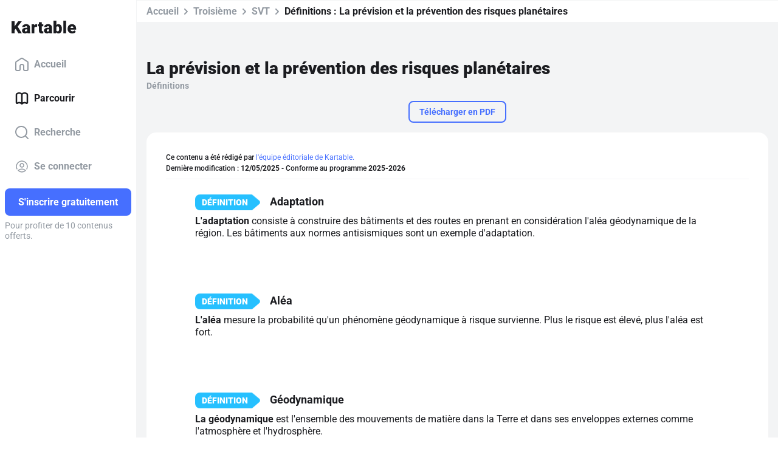

--- FILE ---
content_type: image/svg+xml
request_url: https://assets.kartable.fr/front/assets/media/icons/kartable-square-logo.svg?1768486525
body_size: 135
content:
<svg width="32" height="32" fill="none" xmlns="http://www.w3.org/2000/svg"><rect width="32" height="32" rx="8" fill="#fff"/><path d="M14.908 17.707l-1.406 1.543V23h-3.428V8.781h3.428v6.27l1.191-1.807 3.067-4.463h4.238l-4.805 6.29L21.998 23h-4.063l-3.027-5.293z" fill="#1B1C20"/></svg>